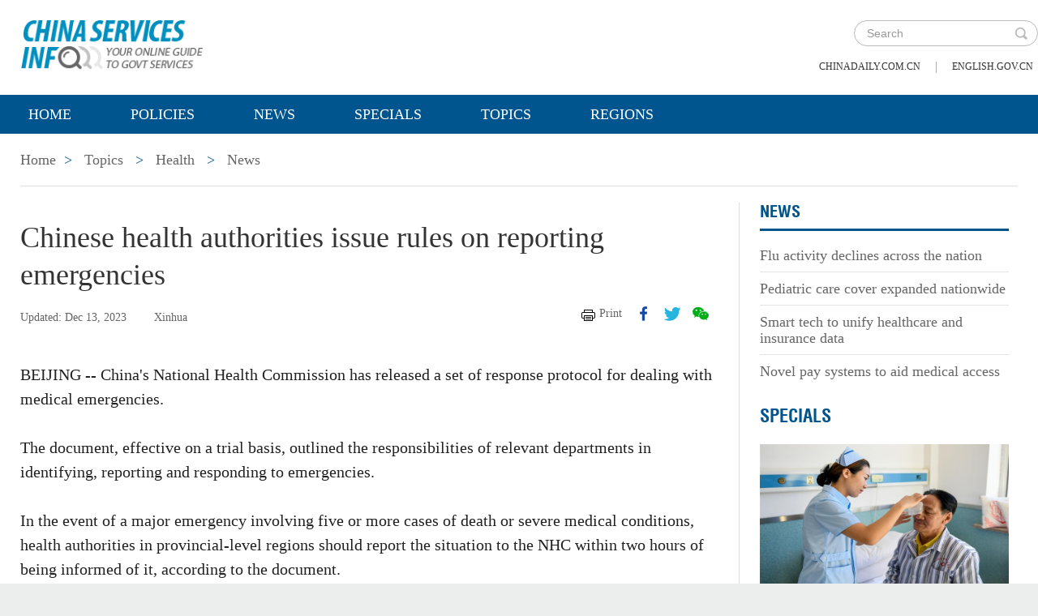

--- FILE ---
content_type: text/html;charset=UTF-8
request_url: https://govt.chinadaily.com.cn/s/202312/13/WS6582b8f8498ed2d7b7ea3511/chinese-health-authorities-issue-rules-on-reporting-emergencies.html
body_size: 6379
content:
<!DOCTYPE html>

<html lang="en">
  <head>
    
    <meta charset="utf-8" />
  
      <meta http-equiv="Content-Type" content="text/html; charset=utf-8" />
      <meta name="viewport" content="width=device-width, initial-scale=1, maximum-scale=1, user-scalable=no" />
      
      
      
        
        <meta property="og:xi" content="0" />
        <meta property="og:title" content="Chinese health authorities issue rules on reporting emergencies" />
        <meta property="og:recommend" content="0" />
        <meta property="og:url" content="https://govt.chinadaily.com.cn/s/202312/13/WS6582b8f8498ed2d7b7ea3511/chinese-health-authorities-issue-rules-on-reporting-emergencies.html" />
        
        
        <meta name="twitter:card" content="summary_large_image" />
        <meta name="twitter:site" content="@govt.chinadaily.com.cn" />
        <meta name="twitter:title" content="Chinese health authorities issue rules on reporting emergencies" />
        <meta name="twitter:description" content="China&#39;s National Health Commission has released a set of response protocol for dealing with medical emergencies." />
        
        
        
        
          <meta property="twitter:image" content="https://www.chinadaily.com.cn/image_e/2020/logo21.jpg" />
          <meta property="twitter:image:src" content="https://www.chinadaily.com.cn/image_e/2020/logo21.jpg" />
        
        
        
        <meta name="msapplication-TileImage" content="https://img2.chinadaily.com.cn/static/common/img/sharelogo2.jpg" />
        <link rel="apple-touch-icon-precomposed" href="https://img2.chinadaily.com.cn/static/common/img/sharelogo2.jpg" />

        <meta name="articaltype" content="COMPO" />
        <meta name="filetype" content="1" />
        <meta name="publishedtype" content="1" />
        <meta name="pagetype" content="1" />
        <meta name="catalogs" content="5bee9bee498eefb3fe46d1f9" />
        <meta name="contentid" content="WS6582b8f8498ed2d7b7ea3511" />
        <meta name="publishdate" content="2023-12-13" />
        <meta name="editor" content="唐维祎" />
        <meta name="author" content="唐维祎" />
        <meta name="source" content="Xinhua" />

        <!--来源-->
        <meta name="webterren_speical" content="6" />
        <meta name="sourcetype" content="6" />
      
      
      
      
        <meta name="weixin:title" content="Chinese health authorities issue rules on reporting emergencies" />
        <meta name="weixin:description" content="China&#39;s National Health Commission has released a set of response protocol for dealing with medical emergencies." />
        
      
      
      
    
    
      <!-- Google Tag Manager -->
      <!-- Google tag (gtag.js) -->
      
      <script async="true" src="https://www.googletagmanager.com/gtag/js?id=G-W51D5VJL09"></script>
      <script>
        //<![CDATA[
        window.dataLayer = window.dataLayer || [];
        function gtag(){dataLayer.push(arguments);}
        gtag('js', new Date());

        gtag('config', 'G-W51D5VJL09');
        //]]>
      </script>
    
      <!-- End Google Tag Manager -->
      
      <script src="/static/common/js/jweixin-1.6.0.js"></script>
      
      
      
    
    
      
      
      <script type="text/javascript" src="/static/common/js/jquery.min.js"></script>
      <script type="text/javascript" src="/static/common/js/jquery-migrate.min.js"></script>
    
      <script type="text/javascript" src="/static/2019govt_topics/js/show.js"></script><!--导航-->
      <script type="text/javascript" src="/static/2019govt_topics/js/public.js"></script>
      <script type="text/javascript" src="/static/2019govt_topics/js/mobile.js"></script>
      <script type="text/javascript" src="/static/2019govt_topics/js/msg.js"></script><!--留言框-->
      <script type="text/javascript" src="/static/2019govt_topics/js/custom.modernizr.js"></script><!-- IE兼容 -->
      <link rel="stylesheet" type="text/css" href="/static/2019govt_topics/css/layout2.css" />
      <link rel="stylesheet" type="text/css" href="/static/2019govt_topics/css/newstyle.css" />
      <link rel="stylesheet" type="text/css" href="/static/2019govt_topics/css/header.css" />
      
      <link type="text/css" href="//govt.chinadaily.com.cn/static/common/css/share.css" rel="stylesheet" />
      <script type="text/javascript" src="//govt.chinadaily.com.cn/static/common/js/qrcode.js"></script>
    
      <script>
        /*<![CDATA[*/
        var baseStaticUrl='/static/2019govt_topics/';
        /*]]>*/
      </script>
    
    
      
    
    
      
        <title>Chinese health authorities issue rules on reporting emergencies | govt.chinadaily.com.cn</title>
      
      
    
    <meta name="description" content="China&#39;s National Health Commission has released a set of response protocol for dealing with medical emergencies." />
    <meta name="keywords" content="reporting,emergencies" />
  </head>
  <body>
    <!--最上面的头部标题 begin-->
    
      
      <!-- Google Tag Manager (noscript) -->
      <noscript>
        <iframe src="https://www.googletagmanager.com/ns.html?id=GTM-NRJCJHC" height="0" width="0" style="display:none;visibility:hidden"></iframe>
      </noscript>
      <!-- End Google Tag Manager (noscript) -->
    
      <!--最上面的头部标题 begin-->
      <div class="topHead">
        <div class="mainT bwBt bwBt2">
          <div class="bwBt3">
            <h3><img alt="govt.chinadaily.com.cn" src="/static/2019govt_topics/img/p_logo1.png" /></h3>
          </div>
          <div class="wap_search wap_box" id="inp_submit"></div><!--search begin-->
          <div class="tlBox" id="t_search">
            <div class="search">
              <div class="back wap_box"><img alt="back" src="/static/2019govt_topics/img/back.png" /></div>
              <div class="sInner">
                <form id="top_search_form" target="_blank" action="//govt.chinadaily.com.cn/index/search/" method="GET">
                  <input type="text" name="keywords" class="inp_txt" placeholder="Search" />
                  <a href="javascript:;" class="inp_go" onclick="javaScript:$('#top_search_form').submit()"></a>
                </form>
              </div>
            </div>
            <span class="pc_box txt7_top"><a href="https://www.chinadaily.com.cn/" title="chinadaily.com.cn">chinadaily.com.cn</a><i>|</i><a href="http://english.gov.cn/" title="english.gov.cn">english.gov.cn</a></span>
          </div><!--search end-->
          <div class="clear"></div>
        </div>
      </div>
    
    <!--最上面的头部标题 end-->
    <!--navBox begin-->
    
      <!--navBox begin-->
      <div class="navBox index_nav">
        <a href="javascript:;" class="wap_box menuLink"></a>
        <div class="nav" id="mainNav">
          <div class="close2 wap_box"><a href="javascript:;"></a></div>
          <div class="clear"></div>
          <ul class="mainNav trans">
            <!-- 5c9450cc498e079e6801bb7b-->
            
              <li class="has-submenu"><a class="sub" title="Home" href="//govt.chinadaily.com.cn/index">Home</a></li>
            
            
              
                
              
              
                
                  <li class="has-submenu"><a class="sub" href="//govt.chinadaily.com.cn/index/policies" title="Policies">Policies</a></li>
                
              
              
                
                  <li class="has-submenu"><a class="sub" href="//govt.chinadaily.com.cn/index/news" title="News">News</a></li>
                
              
              
                
                  <li class="has-submenu"><a class="sub" href="//govt.chinadaily.com.cn/index/specials" title="Specials">Specials</a></li>
                
              
              
                
                  <li class="has-submenu"><a class="sub" href="//govt.chinadaily.com.cn/index/topics" title="Topics">Topics</a></li>
                
              
              
                
                  <li class="has-submenu"><a class="sub" href="//govt.chinadaily.com.cn/index/regions" title="Regions">Regions</a></li>
                
              
              
                
              
              
                
              
              
                
              
              
                
              
              
                
              
              
                
              
            
          </ul>
        </div>
      </div>
    
    <!--navBox end-->
    <!--bdy begin-->
    <div class="bdy">
      <div class="main">
        
      <div class="breadBar3 pc_box mb20">
        <a href="//govt.chinadaily.com.cn/index" title="Home">Home</a><b>&gt;</b>
        <a href="//govt.chinadaily.com.cn/index/topics" title="Topics">Topics</a>
        
        
          
          
        
        
          <b>&gt;</b>
          <a href="//govt.chinadaily.com.cn/topics/health" title="Health">Health</a>
        
        
          <b>&gt;</b>
          <a href="//govt.chinadaily.com.cn/topics/health/news" title="News">News</a>
        
      </div>
      <div class="breadBar4 wap_box mb20"><b>News</b></div>
    
        <!--左侧内容区-->
        <div class="main_L">
          <div class="artCont">
            <h1 id="Title_e">Chinese health authorities issue rules on reporting emergencies</h1>
            <div class="infoBar">
              <span class="floatLft">
                <b>Updated: Dec 13, 2023</b>
                
                <b>Xinhua</b>
              </span>
              <span class="floatRgt infoBox pc_box">
                <a href="javascript:Print()" class="infoBar_P" title="print">Print</a>
                
      <a style="cursor:pointer;" title="facebook" target="_blank" class="infoBar_F" href="https://www.facebook.com/sharer.php?title=Chinese health authorities issue rules on reporting emergencies&amp;u=https://govt.chinadaily.com.cn/s/202312/13/WS6582b8f8498ed2d7b7ea3511/chinese-health-authorities-issue-rules-on-reporting-emergencies.html"></a>
      <a style="cursor:pointer;" title="twitter" target="_blank" class="infoBar_T" href="https://twitter.com/share?text=Chinese health authorities issue rules on reporting emergencies&amp;url=https://govt.chinadaily.com.cn/s/202312/13/WS6582b8f8498ed2d7b7ea3511/chinese-health-authorities-issue-rules-on-reporting-emergencies.html"></a>
      <a style="cursor:pointer;" title="wechat" href="javascript:;" class="infoBar_W"></a>
      <div id="qrcode">
        <span>Share - WeChat<img src="//govt.chinadaily.com.cn/static/common/img/share-close.png" width="20px" height="20px" id="share-close" /></span>
        <div id="qrcodearea"></div>
      </div>
      <script>
        /*<![CDATA[*/
        var storyUrl = 'https://govt.chinadaily.com.cn/s/202312/13/WS6582b8f8498ed2d7b7ea3511/chinese-health-authorities-issue-rules-on-reporting-emergencies.html'
        var qrcode = new QRCode(document.getElementById("qrcodearea"), {
          text: storyUrl,
          width: 180,
          height: 180,
          colorDark : "#000000",
          colorLight : "#ffffff",
          correctLevel : QRCode.CorrectLevel.H
        });

        $('a.infoBar_W').on('click', function() {
          $('#qrcode').show();
        })

        $('#share-close').on('click', function() {
          $('#qrcode').hide();
        })
        /*]]>*/
      </script>
    
              </span>
              <div class="clear"></div>
            </div>
            <div id="iframeDiv">
              
      
      
    
            </div>
            <div class="artTxt"><p>BEIJING -- China's National Health Commission has released a set of response protocol for dealing with medical emergencies.</p>
<p>The document, effective on a trial basis, outlined the responsibilities of relevant departments in identifying, reporting and responding to emergencies.</p>
<p>In the event of a major emergency involving five or more cases of death or severe medical conditions, health authorities in provincial-level regions should report the situation to the NHC within two hours of being informed of it, according to the document.</p>
<p>The NHC has urged regional health authorities to improve their emergency response in accordance with the protocol to reduce casualties in such events and better protect the safety and well-being of the people.</p></div>
            
            
            <!--related sotries-->
            
      
    
          </div>
        </div>
        <!--右侧推荐区-->
        <div class="main_R2 pt0">
          
          
          
            
      
        
        
      
        
          
            
            
            
            
            
            
            
            
              <div class="sce_r">
                <dl>
                  <dt><a href="//govt.chinadaily.com.cn/topics/health/news" title="News">News</a></dt>
                  
                    
                      
                      
                        <dd><a href="//govt.chinadaily.com.cn/s/202601/14/WS69677a92498e368550339dd3/flu-activity-declines-across-the-nation.html" title="Flu activity declines across the nation">Flu activity declines across the nation</a></dd>
                      
                    
                    
                      
                      
                        <dd><a href="//govt.chinadaily.com.cn/s/202601/14/WS69677a6b498e368550339dd2/pediatric-care-cover-expanded-nationwide.html" title="Pediatric care cover expanded nationwide">Pediatric care cover expanded nationwide</a></dd>
                      
                    
                    
                      
                      
                        <dd><a href="//govt.chinadaily.com.cn/s/202601/14/WS69677a4e498e23165e06cc61/smart-tech-to-unify-healthcare-and-insurance-data.html" title="Smart tech to unify healthcare and insurance data">Smart tech to unify healthcare and insurance data</a></dd>
                      
                    
                    
                      
                        <dd class="brm0"><a href="//govt.chinadaily.com.cn/s/202601/10/WS69677856498e23165e06cc60/novel-pay-systems-to-aid-medical-access.html" title="Novel pay systems to aid medical access">Novel pay systems to aid medical access</a></dd>
                      
                      
                    
                  
                </dl>
              </div>
            
            
          
        
        
      
    
      
    
            
      
        
        
      
        
          
            
            
            
            
            
            
            
            
            
              
                
                  <h3 class="mb0 bt4"><a href="//govt.chinadaily.com.cn/topics/health/specials" title="Specials">Specials</a></h3>
                  <div class="li_box4">
                    <ul>
                      
                        
                        
                          <div class="imgBox">
                            <a href="//govt.chinadaily.com.cn/s/202408/27/WS66d594a8498ed2d7b7eb8467/china-makes-headway-in-disability-prevention.html" title="China makes headway in disability prevention">
                              <img width="250" height="173" src="//govt.chinadaily.com.cn/images/202409/02/66d594a8498ed2d78b489486.jpeg" alt="China makes headway in disability prevention" />
                            </a>
                            <span class="imgTxt">
                              
                              <a href="//govt.chinadaily.com.cn/s/202408/27/WS66d594a8498ed2d7b7eb8467/china-makes-headway-in-disability-prevention.html" title="China makes headway in disability prevention">China makes headway in disability prevention</a>
                            </span>
                          </div>
                        
                      
                      
                        
                        
                          <div class="imgBox">
                            <a href="//govt.chinadaily.com.cn/s/202407/16/WS66965d65498ed2d7b7eb3278/in-numbers-chinas-progress-in-childcare.html" title="In numbers: China&#39;s progress in childcare">
                              <img width="250" height="173" src="//govt.chinadaily.com.cn/images/202407/16/66965d65498ed2d78b416369.jpeg" alt="In numbers: China&#39;s progress in childcare" />
                            </a>
                            <span class="imgTxt">
                              
                              <a href="//govt.chinadaily.com.cn/s/202407/16/WS66965d65498ed2d7b7eb3278/in-numbers-chinas-progress-in-childcare.html" title="In numbers: China&#39;s progress in childcare">In numbers: China&#39;s progress in childcare</a>
                            </span>
                          </div>
                        
                      
                    </ul>
                  </div>
                
              
            
          
        
        
      
    
      
    
          
          
          
      <div class="message">
        <h3><a href="javascript:leaveMessage();">LEAVE YOUR MESSAGE</a></h3>
        <form onSubmit="return messgaeSubmit();">
          <textarea id="message" name="leave-message" cols="" rows="" placeholder="Please leave a message..."></textarea>
          <p id="messageFalse" class="eMailFalse"></p>
          <h4>*Your E-mail Address</h4>
          <input id="memail" name="" type="text" class="txt" />
          <p id="eMailFalse" class="eMailFalse"></p>
          <input name="提交" type="submit" class="btn" id="submMsg" value="Submit" />
          <div class="clear"></div>
          <p style="display: none;" id="tips" class="tips"></p>
        </form>
        <script>
          /*<![CDATA[*/
          //点击自动聚焦到留言框处
          function leaveMessage() {
            $('[name="leave-message"]').focus();
          }
          /*]]>*/
        </script>
      </div>
    
        </div>
        <div class="clear"></div>
      </div>
      <!--版权信息版块 -->
      
      <div class="mainB">
        <p>Copyright©2026 China Daily. All rights reserved. </p>
        <p><a id="beian" href="https://beian.miit.gov.cn" target="_blank" title="京ICP备13028878号-6">京ICP备13028878号-6</a></p>
        <p>
          <img alt="京公网安备 11010502032503号" src="/static/2019govt_topics/img/ghs.png" />
          <a id="wangan" href="http://www.beian.gov.cn/portal/registerSystemInfo?recordcode=11010502032503" style="text-decortation:none;" title="京公网安备 11010502032503号" target="_blank" shape="rect">
            京公网安备 11010502032503号
          </a>
        </p>
      </div>
      
      <!-- cnzz -->
      <div style="display: none;">
        <script src="https://s5.cnzz.com/z_stat.php?id=1275760822&amp;web_id=1275760822" type="text/javascript"></script>
        <script type="text/javascript" src="https://v1.cnzz.com/z_stat.php?id=1280817894&amp;web_id=1280817894"></script>
      </div>

      <!-- 天润统计代码 -->
      <div style="display:none">
        <script type="text/javascript">
          //<![CDATA[
          document.write(unescape("%3Cscript src='//cl2.webterren.com/webdig.js?z=16' type='text/javascript'%3E%3C/script%3E"));
          //]]>
        </script>
        <script type="text/javascript">
          //<![CDATA[
          wd_paramtracker("_wdxid=000000000000000000000000000000000000000000")
          //]]>
        </script>
      </div>

      <script src="https://xd.cdurl.cn/xdsens/autotrack.js" type="text/javascript" data-config="{'host':'//xd.cdurl.cn/receiver', 'project':'govt','token':'dff102cb511b49ef9b90758376b12afb'}"></script>

      
      
      <script type="text/javascript">
        //<![CDATA[
        $(document).ready(function () {
          var url = location.href.split('#')[0],
              title = document.title || '',
              metaDsc = document.querySelector('meta[name="description"]'),
              description = metaDsc ? metaDsc.content || '' : '',
              shareImg = document.querySelector('meta[name="shareImg"]'),
              shareImgUrl = shareImg ? shareImg.content || '' : getDefaultShareImg();

          // 支持weixin:前缀的meta标签
          var weixinTitle = document.querySelector('meta[name="weixin:title"]'),
              weixinDesc = document.querySelector('meta[name="weixin:description"]'),
              weixinImg = document.querySelector('meta[name="weixin:img"]');

          if (weixinTitle && weixinTitle.content) title = weixinTitle.content;
          if (weixinDesc && weixinDesc.content) description = weixinDesc.content;
          if (weixinImg && weixinImg.content) shareImgUrl = weixinImg.content;

          function is_weixin(){
            var ua = navigator.userAgent.toLowerCase();
            if(ua.match(/MicroMessenger/i)=="micromessenger") {
              return true;
            } else {
              return false;
            }
          }

          function getDefaultShareImg() {
            if (location.host == 'wenchuang.chinadaily.com.cn') {
              return 'https://wenchuang.chinadaily.com.cn/static/common/img/cdwxshare.png';
            }
            return 'https://www.chinaservicesinfo.com/static/common/img/govtshare.png';
          }

          /*if(is_weixin()){
          }*/
          $.post('https://share.cdurl.cn/wxshare/api/wxinit', {url:url}, function(data){
            wx.config({
              debug: false,
              appId: data.appid,
              timestamp: data.timestamp,
              nonceStr: data.noncestr,
              signature: data.sign,
              jsApiList: [
                'onMenuShareAppMessage', // 分享给朋友
                'onMenuShareTimeline', // 分享到朋友圈
              ],
            })
            wx.ready(function(){
              var shareData = {
                title: title,
                desc: description,
                link: url,
                imgUrl: shareImgUrl,
              };

              // 设置分享给朋友
              wx.onMenuShareAppMessage(shareData);

              // 设置分享到朋友圈
              wx.onMenuShareTimeline({
                title: title,
                link: url,
                imgUrl: shareImgUrl,
              });
            });
            wx.error(function(res){
              console.log("微信验证失败!");
            });
          });
        });
        //]]>
      </script>
    
      <script type="text/javascript" src="/static/common/js/beian.js"></script>
    
    
      <!--版权信息版块end-->
    </div>
    <script>
      $(function(){
        setFrameHeight();
        function setFrameHeight(){
          if($("#iframeDiv iframe").length > 0){
            $('#iframeDiv').css('margin-top', '40px');
            $("#iframeDiv iframe").css("height", $("#iframeDiv iframe").css("width").substring(0, $("#iframeDiv iframe").css("width").length -2) * 0.5625 + "px");
          }
        }
        $(window).resize(function(){
          setFrameHeight();
        });
      })
    </script>
    <script type="text/javascript" src="/static/common/js/govtVideo.js"></script>
    
    <!--bdy end-->
  </body>
</html>